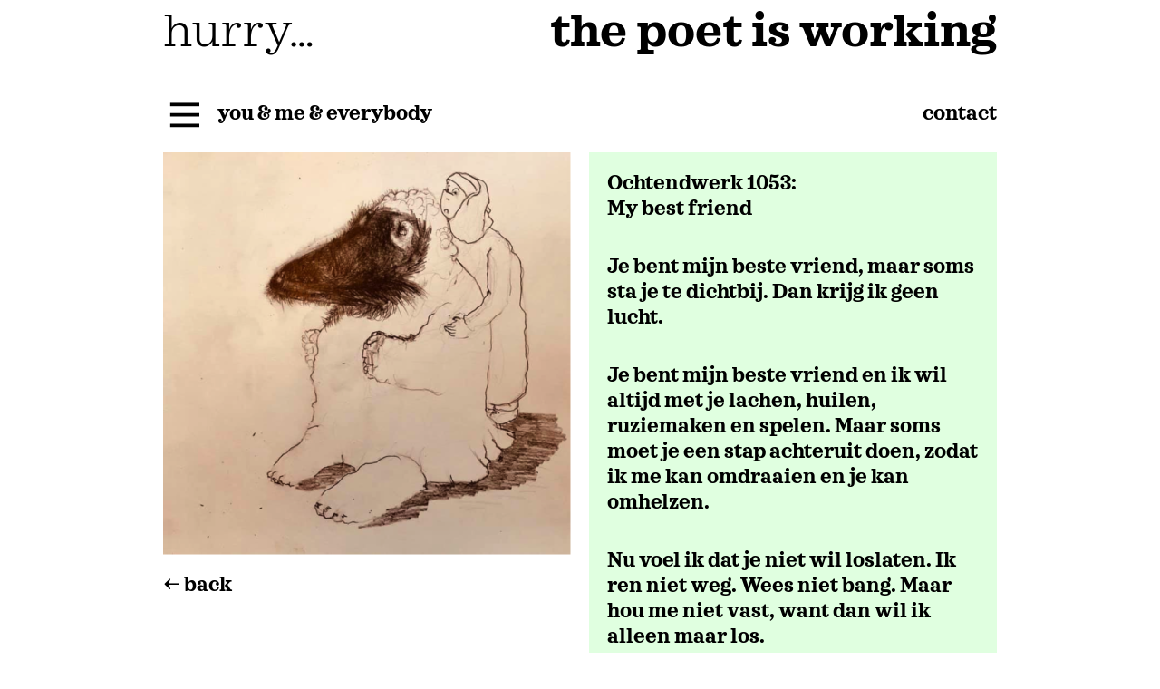

--- FILE ---
content_type: text/css
request_url: https://thepoetisworking.nl/wordpress/wp-content/themes/haicugb1_thepoet/style.css?ver=6.9
body_size: 5329
content:
/*
Theme Name: The Poet is Working
Theme URI: https://thepoetisworking.nl
Author: Haicu webdesign
Author URI: https://haicu.nl
Description: A custom theme for the working Poet.
Version: 1.0.0
License: GNU General Public License v2 or later
License URI: LICENSE
Text Domain: gutenberg-starter-theme
Tags: translation-ready

This theme is based on Underscores http://underscores.me/, (C) 2012-2019 Automattic, Inc.
Underscores is distributed under the terms of the GNU GPL v2 or later.

Normalizing styles have been helped along thanks to the fine work of
Nicolas Gallagher and Jonathan Neal http://necolas.github.io/normalize.css/
*/
/*--------------------------------------------------------------
>>> TABLE OF CONTENTS:
----------------------------------------------------------------
# Normalize
# Typography
# Elements
# Forms
# Navigation
	## Links
	## Menus
# Accessibility
# Alignments
# Widgets
# Content
	## Posts and pages
	## Comments
# Infinite scroll
# Media
	## Captions
	## Galleries
--------------------------------------------------------------*/
@import url("//hello.myfonts.net/count/38c22d");
  
@font-face {font-family: 'Sagona-Light';src: url('webfonts/38C22D_0_0.eot');src: url('webfonts/38C22D_0_0.eot?#iefix') format('embedded-opentype'),url('webfonts/38C22D_0_0.woff2') format('woff2'),url('webfonts/38C22D_0_0.woff') format('woff'),url('webfonts/38C22D_0_0.ttf') format('truetype');}
 
@font-face {font-family: 'Sagona-Bold';src: url('webfonts/38C22D_1_0.eot');src: url('webfonts/38C22D_1_0.eot?#iefix') format('embedded-opentype'),url('webfonts/38C22D_1_0.woff2') format('woff2'),url('webfonts/38C22D_1_0.woff') format('woff'),url('webfonts/38C22D_1_0.ttf') format('truetype');}
 

/*--------------------------------------------------------------
# Normalize
--------------------------------------------------------------*/
html {
  font-family: sans-serif;
  -webkit-text-size-adjust: 100%;
  -ms-text-size-adjust: 100%;
}

body {
  margin: 0;
}

article,
aside,
details,
figcaption,
figure,
footer,
header,
main,
menu,
nav,
section,
summary {
  display: block;
}

audio,
canvas,
progress,
video {
  display: inline-block;
  vertical-align: baseline;
}

audio:not([controls]) {
  display: none;
  height: 0;
}

[hidden],
template {
  display: none;
}

a {
  background-color: transparent;
}

a:active,
a:hover {
  outline: 0;
}

abbr[title] {
  border-bottom: 1px dotted;
}

b,
strong {
  font-weight: bold;
}

dfn {
  font-style: italic;
}

h1 {
  font-size: 3em;
  margin: 0.67em 0;
  line-height: 1.4;
}

h2 {
  font-size: 2.5em;
  line-height: 1.4;
}

h3 {
  font-size: 1.56em;
  line-height: 1.4;
}

h4 {
  font-size: 1.25em;
  line-height: 1.5;
}

h5 {
  font-size: 1em;
}

h6 {
  font-size: 0.8em;
}

mark {
  background: #ff0;
  color: #000;
}

small {
  font-size: 80%;
}

sub,
sup {
  font-size: 75%;
  line-height: 0;
  position: relative;
  vertical-align: baseline;
}

sup {
  top: -0.5em;
}

sub {
  bottom: -0.25em;
}

img {
  border: 0;
}

svg:not(:root) {
  overflow: hidden;
}

figure {
  margin: 1em 40px;
}

hr {
  box-sizing: content-box;
  height: 0;
}

pre {
  overflow: auto;
}

code,
kbd,
pre,
samp {
  font-family: Monaco, Consolas, "Andale Mono", "DejaVu Sans Mono", monospace;
  font-size: 0.875rem;
}

button,
input,
optgroup,
select,
textarea {
  color: inherit;
  font: inherit;
  margin: 0;
}

button {
  overflow: visible;
}

button,
select {
  text-transform: none;
}

button,
html input[type="button"],
input[type="reset"],
input[type="submit"] {
  -webkit-appearance: button;
  cursor: pointer;
}

button[disabled],
html input[disabled] {
  cursor: default;
}

button::-moz-focus-inner,
input::-moz-focus-inner {
  border: 0;
  padding: 0;
}

input {
  line-height: normal;
}

input[type="checkbox"],
input[type="radio"] {
  box-sizing: border-box;
  padding: 0;
}

input[type="number"]::-webkit-inner-spin-button,
input[type="number"]::-webkit-outer-spin-button {
  height: auto;
}

input[type="search"]::-webkit-search-cancel-button,
input[type="search"]::-webkit-search-decoration {
  -webkit-appearance: none;
}

fieldset {
  border: 1px solid #c0c0c0;
  margin: 0 2px;
  padding: 0.35em 0.625em 0.75em;
}

legend {
  border: 0;
  padding: 0;
}

textarea {
  overflow: auto;
}

optgroup {
  font-weight: bold;
}

table {
  border-collapse: collapse;
  border-spacing: 0;
}

td,
th {
  padding: 0;
}

/*--------------------------------------------------------------
# Typography
--------------------------------------------------------------*/
body,
button,
input,
select,
optgroup,
textarea {
  color: #000;
  font-family: "Sagona-Bold", sans-serif;
  font-size: 1.375em;
  font-size:1.375rem;
  line-height: 1.2em;
}

h1, h2, h3, h4, h5, h6 {
  color: #000;
  font-family: "Sagona-Bold",sans-serif;
  clear: both;
  font-weight:normal;
  font-style:normal;
}

.entry-header h1.entry-title {
  font-size: 3em;
  line-height: 1.4;
  margin: 1em 0;
}
.entry-header h1.entry-title {
  font-size: 3em;
  line-height: 1.4;
  margin: 1em 0;
}

dfn, cite, em, i {
  font-style: italic;
}

blockquote {
  margin: 0 1.5em;
}

address {
  margin: 0 0 1.5em;
}

pre {
  font-family: Monaco, Consolas, "Andale Mono", "DejaVu Sans Mono", monospace;
  line-height: 1.6;
  margin-bottom: 1.6em;
  max-width: 100%;
  overflow: auto;
  padding: 0.8em 1em;
}

code, kbd, tt, var {
  font-family: Monaco, Consolas, "Andale Mono", "DejaVu Sans Mono", monospace;
  font-size: 0.875rem;
}

@media screen and (min-width: 600px) {
  code, kbd, tt, var {
    font-size: 0.8125rem;
  }
}

p > code {
  padding: 2px;
  border-radius: 2px;
  background: #f3f4f5;
  font-size: inherit;
}

abbr, acronym {
  border-bottom: 1px dotted #666;
  cursor: help;
}

mark, ins {
  background: #fff9c0;
  text-decoration: none;
}

big {
  font-size: 125%;
}

.site-title {
	margin: .4375em 0 0;
	font-size: 38px;
	font-weight: bold;
	line-height: 1.2;
	color: #333332;
}

.site-title a {
	text-decoration: none;
	color: inherit;
}

.site-branding {
	margin-bottom: 1.75em;
}

.site-description {
	margin: .4375em 0 0;
	font-size: 17px;
	font-weight: inherit;
	line-height: 1.4;
	word-wrap: break-word;
	color: #929292;
}
/*--------------------------------------------------------------
# Elements
--------------------------------------------------------------*/
html {
  box-sizing: border-box;
}

*,
*:before,
*:after {
  /* Inherit box-sizing to make it easier to change the property for components that leverage other behavior; see http://css-tricks.com/inheriting-box-sizing-probably-slightly-better-best-practice/ */
  box-sizing: inherit;
}

body {
  background: #fff;
  /* Fallback for when there is no custom background color defined. */ }

blockquote, q {
  quotes: "" ""; }
  blockquote:before, blockquote:after, q:before, q:after {
    content: ""; }

hr {
  border: 0;
  height: 1px;
  margin-bottom: 1.5em;
}

ul, ol {
  margin: 0 0 1.5em 3em;
}

ul {
  list-style: disc;
}

ol {
  list-style: decimal;
}

li > ul,
li > ol {
  margin-bottom: 0;
  margin-left: 1.5em;
}

dt {
  font-weight: bold;
}

dd {
  margin: 0 1.5em 1.5em;
}

img {
  height: auto;
  /* Make sure images are scaled correctly. */
  max-width: 100%;
  /* Adhere to container width. */
}

figure {
  margin: 1em 0;
  /* Extra wide images within figure tags don't overflow the content area. */
}

table {
  margin: 0 0 1.5em;
  width: 100%;
}

/*--------------------------------------------------------------
# Forms
--------------------------------------------------------------*/
button,
input[type="button"],
input[type="reset"],
input[type="submit"] {
  border: 1px solid;
  border-color: #ccc #ccc #bbb;
  border-radius: 3px;
  background: #e6e6e6;
  color: rgba(0, 0, 0, 0.8);
  font-size: 12px;
  font-size: 0.75rem;
  line-height: 1;
  padding: .6em 1em .4em;
}

button:hover,
input[type="button"]:hover,
input[type="reset"]:hover,
input[type="submit"]:hover {
  border-color: #ccc #bbb #aaa;
}

button:active, button:focus,
input[type="button"]:active,
input[type="button"]:focus,
input[type="reset"]:active,
input[type="reset"]:focus,
input[type="submit"]:active,
input[type="submit"]:focus {
  border-color: #aaa #bbb #bbb;
}

input[type="text"],
input[type="email"],
input[type="url"],
input[type="password"],
input[type="search"],
input[type="number"],
input[type="tel"],
input[type="range"],
input[type="date"],
input[type="month"],
input[type="week"],
input[type="time"],
input[type="datetime"],
input[type="datetime-local"],
input[type="color"],
textarea {
  color: #666;
  border: 1px solid #ccc;
  border-radius: 3px;
  padding: 3px;
}

input[type="text"]:focus,
input[type="email"]:focus,
input[type="url"]:focus,
input[type="password"]:focus,
input[type="search"]:focus,
input[type="number"]:focus,
input[type="tel"]:focus,
input[type="range"]:focus,
input[type="date"]:focus,
input[type="month"]:focus,
input[type="week"]:focus,
input[type="time"]:focus,
input[type="datetime"]:focus,
input[type="datetime-local"]:focus,
input[type="color"]:focus,
textarea:focus {
  color: #111;
}

select {
  border: 1px solid #ccc;
}

textarea {
  width: 100%;
}

/*--------------------------------------------------------------
# Navigation
--------------------------------------------------------------*/
/*--------------------------------------------------------------
## Links
--------------------------------------------------------------*/
.site-main a {
  color: #000;
  text-decoration:underline;
}

.site-main a:hover, .site-main a:focus, .site-main a:active {
  color: #000;
  text-decoration:none;
  border-bottom:0;
}

a:focus {
  outline: thin dotted;
}

a:hover, a:active {
  outline: 0;
}

/*--------------------------------------------------------------
## Menus
--------------------------------------------------------------*/


.site-main .comment-navigation,
.site-main .posts-navigation,
.site-main .post-navigation {
  border-bottom: 1px solid #111;
	margin: 0 auto 60px;
  max-width: 580px;
	overflow: hidden;
  padding-bottom: 60px;
}

.nav-links {
	display: flex;
}

.comment-navigation .nav-previous,
.posts-navigation .nav-previous,
.post-navigation .nav-previous {
	width: 50%;
	flex: 1 0 50%;
}

.comment-navigation .nav-next,
.posts-navigation .nav-next,
.post-navigation .nav-next {
	text-align: end;
	flex: 1 0 50%;
}

/*--------------------------------------------------------------
# Accessibility
--------------------------------------------------------------*/
/* Text meant only for screen readers. */
.screen-reader-text {
  clip: rect(1px, 1px, 1px, 1px);
  position: absolute !important;
  height: 1px;
  width: 1px;
  overflow: hidden;
  word-wrap: normal !important;
  /* Many screen reader and browser combinations announce broken words as they would appear visually. */
}

.screen-reader-text:focus {
  background-color: #f1f1f1;
  border-radius: 3px;
  box-shadow: 0 0 2px 2px rgba(0, 0, 0, 0.6);
  clip: auto !important;
  color: #21759b;
  display: block;
  font-size: 14px;
  font-size: 0.875rem;
  font-weight: bold;
  height: auto;
  left: 5px;
  line-height: normal;
  padding: 15px 23px 14px;
  text-decoration: none;
  top: 5px;
  width: auto;
  z-index: 100000;
  /* Above WP toolbar. */
}

/* Do not show the outline on the skip link target. */
#primary[tabindex="-1"]:focus {
  outline: 0;
}

/*--------------------------------------------------------------
# Alignments
--------------------------------------------------------------*/

.alignleft,
.alignright {
	max-width: 580px !important;	/* Let's work to make this !important unnecessary */
}

.alignleft img,
.alignright img,
.alignleft figcaption,
.alignright figcaption {
	max-width: 50%;
	width: 50%;
}

.alignleft figcaption {
	clear: left;
}

.alignright figcaption {
	clear: right;
}

.alignleft img,
.alignleft figcaption {
  float: left;
  margin-right: 1.5em;
}

.alignright img,
.alignright figcaption {
  float: right;
  margin-left: 1.5em;
}

.aligncenter {
  clear: both;
  display: block;
  margin-left: auto;
  margin-right: auto;
}


/*--------------------------------------------------------------
# Widgets
--------------------------------------------------------------*/
.widget-area {
	width: 25%;
}

.widget {
  margin: 0 0 1.5em;
  /* Make sure select elements fit in widgets. */
}

.widget select {
  max-width: 100%;
}

/*--------------------------------------------------------------
# Content
--------------------------------------------------------------*/
#page {
  margin: 0 auto;
  max-width: 1000px;
  padding:0 40px;
  background-color:#fff;
}


/*--------------------------------------------------------------
## Posts and pages
--------------------------------------------------------------*/
.sticky {
  display: block;
}

.hentry {
  margin: 0;
}

.updated:not(.published) {
  display: none;
}

.page-content,
.entry-content,
.entry-summary {
  margin: 1.5em 0 0;
}

.page-links {
  clear: both;
  margin: 0 0 1.5em;
}

.entry-header,
.page-header,
.entry-footer,
.site-info,
.post-navigation,
.page-navigation,
.comments-area,
.not-found .page-content,
.search .entry-summary {
  margin: 1.3em auto;
  padding-left: 0px;
  padding-right: 0px;
  max-width: 580px;
}
.single .entry-header{
  margin-top:0;	
}

.entry-header .wp-post-image {
  margin-bottom: 1.5em;
}

.entry-footer span{
  margin-right: 1em;
}

.entry-footer{
  color: #aaa;
  font-size: 90%;
  padding-bottom: 40px;
  border-bottom: 1px solid #111;
}

@media screen and (min-width: 608px) {
  .entry-header,
  .page-header,
  .entry-footer,
  .site-info,
  .post-navigation,
  .page-navigation,
  .comments-area,
  .not-found .page-content,
  .search .entry-summary {
    padding-left: 0;
    padding-right: 0;
  }
}
/*--------------------------------------------------------------
# Media
--------------------------------------------------------------*/
.page-content .wp-smiley,
.entry-content .wp-smiley,
.comment-content .wp-smiley {
  border: none;
  margin-bottom: 0;
  margin-top: 0;
  padding: 0;
}

/* Make sure embeds and iframes fit their containers. */
embed,
iframe,
object {
  max-width: 100%;
}

/* Make sure logo link wraps around logo image. */
.custom-logo-link {
  display: inline-block;
}

/*--------------------------------------------------------------
## Captions
--------------------------------------------------------------*/
.wp-caption {
  margin-bottom: 1.5em;
  max-width: 100%;
}

.wp-caption img[class*="wp-image-"] {
  display: block;
  margin-left: auto;
  margin-right: auto;
}

.wp-caption .wp-caption-text {
  margin: 0.8075em 0;
}

.wp-caption-text {
  text-align: center;
}

/*--------------------------------------------------------------
## Galleries
--------------------------------------------------------------*/
.gallery {
  margin-bottom: 1.5em;
}

.gallery-item {
  display: inline-block;
  text-align: center;
  vertical-align: top;
  width: 100%;
}

.gallery-columns-2 .gallery-item {
  max-width: 50%;
}

.gallery-columns-3 .gallery-item {
  max-width: 33.3333333333%;
}

gallery-columns-4 .gallery-item {
  max-width: 25%;
}

.gallery-columns-5 .gallery-item {
  max-width: 20%;
}

.gallery-columns-6 .gallery-item {
  max-width: 16.6666666667%;
}

.gallery-columns-7 .gallery-item {
  max-width: 14.2857142857%;
}

.gallery-columns-8 .gallery-item {
  max-width: 12.5%;
}

.gallery-columns-9 .gallery-item {
  max-width: 11.1111111111%;
}

.gallery-caption {
  display: block;
}

/*--------------------------------------------------------------
## Layout basics
--------------------------------------------------------------*/
body {
	overflow-x:hidden;
}
body.modal-open {
	overflow:hidden;
}

.menu-toggle {
	position:absolute;
	top:0;
	left:0;
	border:0;
	width:40px;
	height:50px;
	margin-right:10px;
	background: transparent url('images/hamburger-open.svg') 5px 5px no-repeat;
	background-size: contain;
	z-index:99;
	outline:none;
}
.navigation-wrap.show .menu-toggle {
	background: transparent url('images/hamburger-dicht.svg') 5px 5px no-repeat;
	background-size: contain;
	position:absolute;
	z-index:99;
	outline:none;
}

.site-header .site-branding {
  display: flex;
  flex: 1;
  flex-wrap:wrap;
  align-items: stretch;
  justify-content:space-between;
  margin:0;
  padding:0;
}
.site-header .site-branding div {
	flex: 1 1 25%;
	margin:0;
  padding:10px 0;
}
.site-header .site-branding div.right {
	flex: 1 1 70%;
	text-align:right;
}
.site-header .site-branding div a {
	text-decoration:none;
	font-size:52px;
	line-height:52px;
	color:#000;
}
.site-header .site-branding div.left a {
  font-family: "Sagona-Light",sans-serif;
  font-weight:normal;
  font-style:normal;
}
@media screen and (max-width: 1080px) {
.site-header .site-branding div a {
	font-size:5vw;
	line-height:1em;
}
}
@media screen and (max-width: 400px) {
.site-header .site-branding div a {
	font-size:22px;
}
}


.site-header .navigation-wrap {
	position:relative;
  display: flex;
  flex: 1;
  flex-wrap:wrap;
  align-items: stretch;
  justify-content:space-between;
  margin:30px 0;
  padding:0;
}

.site-header .navigation-wrap div {
	flex: 1 1 25%;
	margin:0;
  padding:0;
}
.site-header .navigation-wrap div.right {
	text-align:right;
	flex: 0 0 120px;
}
.site-header .navigation-wrap div.left {
	flex: 0 0 calc(100% - 120px);
	position:relative;
	padding-left:60px;
}

.site-header .navigation-wrap div a {
	display:inline-block;
  font-size:22px;
  line-height:26px;
  padding-top:10px;
  text-decoration:none;
  color:#000;
}
@media screen and (max-width: 660px) {
.site-header .navigation-wrap div.left {
  padding-left: 0px;
}
.site-header .navigation-wrap div a {
  display:block;
  width:100%;
  padding-top:50px;
  padding-left:5px;
}
.navigation-wrap.show .menu-menu-1-container {
    height: 560px !important;
}

}


.main-navigation .menu-menu-1-container {
	position:absolute;
	top:0;
	left:0;
	z-index:9;
	width:450px;
}
.main-navigation .menu-menu-1-container {
	height:0;
	overflow:hidden;
	background-color:#e0ffe0;
	transition:all 400ms;
	margin-top:-40px;
}
.navigation-wrap.show .menu-menu-1-container {
	height:520px;
	max-width:100%;
	transition:all 400ms;
}
.main-navigation ul {
	list-style: none;
	margin: 50px 0 0 0;
	padding-left: 0;
}

.main-navigation li {
	margin:0;
	padding:0;
}
.site-header .navigation-wrap .main-navigation div a {
	display: block;
	text-decoration: none;
	padding:0 10px;
	line-height:30px;
}
.site-header .navigation-wrap div.right.currentpage a {
	color:#dc4b96 !important;
}
.site-header .navigation-wrap .main-navigation div a:hover,
.site-header .navigation-wrap .main-navigation div li.current-menu-item a {
	color:#dc4b96;
}


.site-footer .footer-widgets .innerwrap {
	margin:0 -20px;
	padding:0 0 10px 0;
  display: flex;
  flex: 1;
  flex-wrap:wrap;
  align-items: stretch; 
}
.site-footer .footer-widgets .widget {
	  font-family: "Sagona-Light",sans-serif;
    flex: 1 1 33%;
    min-width:240px;
    padding:0 20px 20px 20px;
    color:#000;
}
.site-footer .footer-widgets .widget h3 {
   color:#000;
	font-size:1em;
	line-height:1.2em;
	margin-top:-.6em;
    margin-bottom:-1em;
}
.site-footer .footer-widgets .widget a {
  color:#000;
	text-decoration:none;
	border-bottom:1px solid #000;
}
.site-footer .footer-widgets .widget a:hover {
  color:#000;
	text-decoration:none;
	border-bottom:0px solid #000;
}



/*--------------------------------------------------------------
## Gutenberg block adjustments
--------------------------------------------------------------*/

/*--------------------------------------------------------------
## Page template default
--------------------------------------------------------------*/

.page-template-default .entry-content {
	max-width:450px;
	background-color:#e0ffe0;
	padding:1px 20px;
	margin-right:0;
	margin-left:auto;
}

/*--------------------------------------------------------------
## Home
--------------------------------------------------------------*/
.post-listing {
	display: flex;
  flex: 1;
  flex-wrap:wrap;
  justify-content:space-between;
  margin:20px 0;
  padding:0;
}
.post-listing .entry-wrap {
	position:relative;
	display:block;
	flex: 0 0 450px;
	margin:0 0 20px 0;
  padding:0 0 0 0;
  max-width:450px;
  min-height:450px;
  background-size:contain;
  background-repeat:no-repeat;
}

.post-listing a.hentry {
	position:absolute;
	top:0;
	left:0;
	bottom:auto;
	right:0;
	height:0;
	display:block;
	flex: 0 0 450px;
	margin:0;
  padding:0;
  background-color:rgba(212,255,212,0.7);
  text-decoration:none;
  cursor:pointer;
  transition:all 200ms;
  z-index:-1;
}
.post-listing a.hentry .innerwrap {
	padding:20px;
}
/* .post-listing .entry-wrap:hover a.hentry, for if no javascript */
.post-listing .entry-wrap.open a.hentry {
bottom:0;
height:450px;
overflow:hidden;
  transition:all 200ms;
  z-index:2;
}
.post-listing a.hentry .entry-header {
  margin:0;
}
.post-listing a.hentry h2 {
	font-size: 1em;
  line-height: 1.3em;
  margin:0;
}
.post-listing a.hentry .read-more {
	color:#dc4b96;
}

@media screen and (max-width: 530px) {

#page {
	padding:0 20px;
}
.post-listing {
  margin:20px 0;
  padding:0;
}
.post-listing .entry-wrap {
	position:relative;
	display:block;
	margin:0 0 20px 0;
  padding:0 0 0 0;
  max-width:100%;
  height:0;
  min-height:0;
  padding-bottom:100%;
	}
.post-listing .entry-wrap.open a.hentry {
	height:auto;
	}
.post-listing a.hentry .innerwrap {
	padding:15px 10px;
	font-size:0.8em;
	}
.entry-content {
	margin-top:16px;
}	
.entry-content > * {
	padding-left:0 !important;
	padding-right:0 !important;
}
.entry-content p:first-child {
	margin-top:0;
}	


} /* end media query*/

/*--------------------------------------------------------------
## Archive
--------------------------------------------------------------*/


/*--------------------------------------------------------------
## Single
--------------------------------------------------------------*/

.columns {
  display: flex;
  flex: 1;
  flex-wrap:wrap;
  align-items: stretch;
  justify-content:space-between;
  margin:30px 0;
  padding:0;
}
.columns .col {
	width:450px;
  max-width:100%;
	margin:0;
  padding:0;
}
.columns .col.left {

}
.columns .col.right {
	background: #e0ffe0;
}
.columns .col.right .innerwrap {
	padding:20px;
}

.single h2 {
	font-size: 1em;
  line-height: 1.3em;
  margin:0;
}
.single .entry-content {
	line-height:1.3em;
}
.single .go-back {
	display:inline-block;
	margin-top: 20px;
	text-decoration:none;
}


@media screen and (max-width: 530px) {


}


/**
 * Owl Carousel v2.3.4 
 */
/*
 * 	Default theme - Owl Carousel CSS File
 */
.owl-theme .owl-nav {
  margin-top: 10px;
  text-align: center;
  -webkit-tap-highlight-color: transparent; }
  .owl-theme .owl-nav [class*='owl-'] {
    color: #FFF;
    font-size: 14px;
    margin: 5px;
    padding: 4px 7px;
    background: #D6D6D6;
    display: inline-block;
    cursor: pointer;
    border-radius: 3px; }
    .owl-theme .owl-nav [class*='owl-']:hover {
      background: #869791;
      color: #FFF;
      text-decoration: none; }
  .owl-theme .owl-nav .disabled {
    opacity: 0.5;
    cursor: default; }

.owl-theme .owl-nav.disabled + .owl-dots {
  margin-top: -30px;
  position:relative;
  z-index:99 }

.owl-theme .owl-dots {
  text-align: center;
  -webkit-tap-highlight-color: transparent; }
  .owl-theme .owl-dots .owl-dot {
    display: inline-block;
    zoom: 1;
    *display: inline; }
    .owl-theme .owl-dots .owl-dot span {
      width: 10px;
      height: 10px;
      margin: 5px 7px;
      background: #e0ffe0;
      display: block;
      -webkit-backface-visibility: visible;
      transition: opacity 200ms ease;
      border-radius: 30px; }
    .owl-theme .owl-dots .owl-dot.active span, .owl-theme .owl-dots .owl-dot:hover span {
      background:#ccc; }

--- FILE ---
content_type: application/javascript
request_url: https://thepoetisworking.nl/wordpress/wp-content/themes/haicugb1_thepoet/js/haicu20.js?ver=20190802
body_size: 327
content:
jQuery(document).ready(function($) {


	$(".menu-toggle").click(function(){
		if($(".navigation-wrap").hasClass('show')) {
			$(".navigation-wrap").removeClass('show');
      } else { 
			$(".navigation-wrap").addClass('show');
      }
	});   
	
	/** code to reveal on android touch in stead of hover 
	see answer https://stackoverflow.com/questions/30422054/change-hover-to-click-tap-function-on-mobile-touch-devices-not-working**/
	var event = ('ontouchstart' in window) ? 'click' : 'mouseenter mouseleave';

	$('.entry-wrap').removeClass('open');
	
	$('.entry-wrap').on(event, function () {
  	  $(this).toggleClass('open');
	});

	
	$('.owl-carousel').owlCarousel({
    nav:false,
    dots:true,
    items:1,
    loop:true,
    margin:10,
    autoplay:true,
    autoplayTimeout:5000,
    autoplayHoverPause:true
	})

  
}); /** end jQuery(document) */
